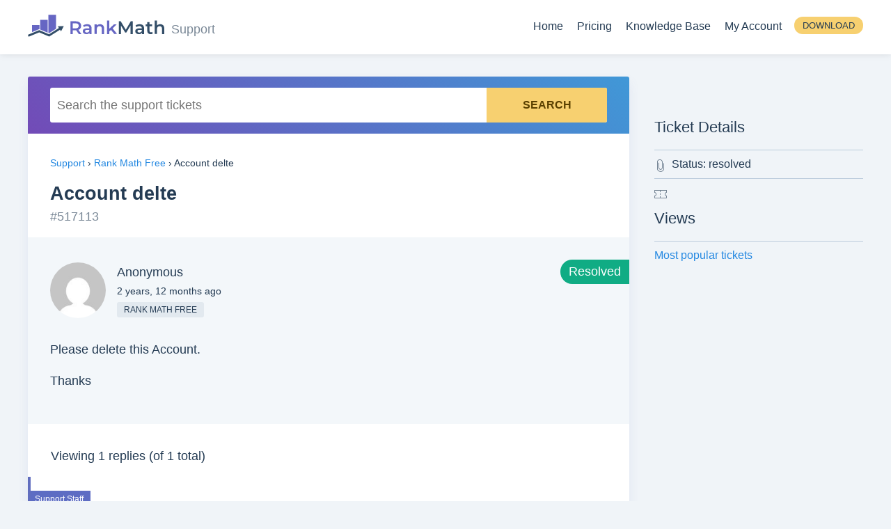

--- FILE ---
content_type: text/html; charset=UTF-8
request_url: https://support.rankmath.com/ticket/account-delte/
body_size: 8348
content:
<!--                                              /\
   ___            __    __  ___     __  __       (  )
  / _ \___ ____  / /__ /  |/  /__ _/ /_/ /       (  )
 / , _/ _ `/ _ \/  '_// /|_/ / _ `/ __/ _ \     /|/\|\
/_/|_|\_,_/_//_/_/\_\/_/  /_/\_,_/\__/_//_/    /_||||_\

-->
<!doctype html>
<html lang="en-US" prefix="og: https://ogp.me/ns#">
<head>
		<meta charset="UTF-8">
	<meta name="viewport" content="width=device-width, initial-scale=1, maximum-scale=5, user-scalable=yes">
	<link rel="profile" href="https://gmpg.org/xfn/11">
	<script type="text/javascript" src="https://app.termly.io/resource-blocker/a8be624f-646a-4940-9a04-d6a9b1de5c6c"></script>
		<style>img:is([sizes="auto" i], [sizes^="auto," i]) { contain-intrinsic-size: 3000px 1500px }</style>
	
<!-- Search Engine Optimization by Rank Math PRO - https://rankmath.com/ -->
<title>Account delte - Support - Rank Math</title>
<meta name="description" content="Please delete this Account."/>
<meta name="robots" content="nofollow, noindex"/>
<meta property="og:locale" content="en_US" />
<meta property="og:type" content="article" />
<meta property="og:title" content="Account delte - Support - Rank Math" />
<meta property="og:description" content="Please delete this Account." />
<meta property="og:url" content="https://support.rankmath.com/ticket/account-delte/" />
<meta property="og:site_name" content="Support - Rank Math" />
<meta property="og:updated_time" content="2023-01-24T15:47:21+00:00" />
<meta property="og:image" content="https://support.rankmath.com/wp-content/uploads/sites/3/2019/03/Rank-Math-SEO-Support.png" />
<meta property="og:image:secure_url" content="https://support.rankmath.com/wp-content/uploads/sites/3/2019/03/Rank-Math-SEO-Support.png" />
<meta property="og:image:width" content="1200" />
<meta property="og:image:height" content="630" />
<meta property="og:image:alt" content="Account delte" />
<meta property="og:image:type" content="image/png" />
<meta name="twitter:card" content="summary_large_image" />
<meta name="twitter:title" content="Account delte - Support - Rank Math" />
<meta name="twitter:description" content="Please delete this Account." />
<meta name="twitter:image" content="https://support.rankmath.com/wp-content/uploads/sites/3/2019/03/Rank-Math-SEO-Support.png" />
<!-- /Rank Math WordPress SEO plugin -->

<link rel='dns-prefetch' href='//support.rankmath.com' />
<link rel="alternate" type="application/rss+xml" title="Support - Rank Math &raquo; Feed" href="https://support.rankmath.com/feed/" />
<link rel="alternate" type="application/rss+xml" title="Support - Rank Math &raquo; Comments Feed" href="https://support.rankmath.com/comments/feed/" />
<link rel='stylesheet' id='wp-block-library-css' href='https://support.rankmath.com/wp-includes/css/dist/block-library/style.min.css?ver=6.8.3' type='text/css' media='all' />
<style id='classic-theme-styles-inline-css' type='text/css'>
/*! This file is auto-generated */
.wp-block-button__link{color:#fff;background-color:#32373c;border-radius:9999px;box-shadow:none;text-decoration:none;padding:calc(.667em + 2px) calc(1.333em + 2px);font-size:1.125em}.wp-block-file__button{background:#32373c;color:#fff;text-decoration:none}
</style>
<style id='global-styles-inline-css' type='text/css'>
:root{--wp--preset--aspect-ratio--square: 1;--wp--preset--aspect-ratio--4-3: 4/3;--wp--preset--aspect-ratio--3-4: 3/4;--wp--preset--aspect-ratio--3-2: 3/2;--wp--preset--aspect-ratio--2-3: 2/3;--wp--preset--aspect-ratio--16-9: 16/9;--wp--preset--aspect-ratio--9-16: 9/16;--wp--preset--color--black: #000000;--wp--preset--color--cyan-bluish-gray: #abb8c3;--wp--preset--color--white: #ffffff;--wp--preset--color--pale-pink: #f78da7;--wp--preset--color--vivid-red: #cf2e2e;--wp--preset--color--luminous-vivid-orange: #ff6900;--wp--preset--color--luminous-vivid-amber: #fcb900;--wp--preset--color--light-green-cyan: #7bdcb5;--wp--preset--color--vivid-green-cyan: #00d084;--wp--preset--color--pale-cyan-blue: #8ed1fc;--wp--preset--color--vivid-cyan-blue: #0693e3;--wp--preset--color--vivid-purple: #9b51e0;--wp--preset--gradient--vivid-cyan-blue-to-vivid-purple: linear-gradient(135deg,rgba(6,147,227,1) 0%,rgb(155,81,224) 100%);--wp--preset--gradient--light-green-cyan-to-vivid-green-cyan: linear-gradient(135deg,rgb(122,220,180) 0%,rgb(0,208,130) 100%);--wp--preset--gradient--luminous-vivid-amber-to-luminous-vivid-orange: linear-gradient(135deg,rgba(252,185,0,1) 0%,rgba(255,105,0,1) 100%);--wp--preset--gradient--luminous-vivid-orange-to-vivid-red: linear-gradient(135deg,rgba(255,105,0,1) 0%,rgb(207,46,46) 100%);--wp--preset--gradient--very-light-gray-to-cyan-bluish-gray: linear-gradient(135deg,rgb(238,238,238) 0%,rgb(169,184,195) 100%);--wp--preset--gradient--cool-to-warm-spectrum: linear-gradient(135deg,rgb(74,234,220) 0%,rgb(151,120,209) 20%,rgb(207,42,186) 40%,rgb(238,44,130) 60%,rgb(251,105,98) 80%,rgb(254,248,76) 100%);--wp--preset--gradient--blush-light-purple: linear-gradient(135deg,rgb(255,206,236) 0%,rgb(152,150,240) 100%);--wp--preset--gradient--blush-bordeaux: linear-gradient(135deg,rgb(254,205,165) 0%,rgb(254,45,45) 50%,rgb(107,0,62) 100%);--wp--preset--gradient--luminous-dusk: linear-gradient(135deg,rgb(255,203,112) 0%,rgb(199,81,192) 50%,rgb(65,88,208) 100%);--wp--preset--gradient--pale-ocean: linear-gradient(135deg,rgb(255,245,203) 0%,rgb(182,227,212) 50%,rgb(51,167,181) 100%);--wp--preset--gradient--electric-grass: linear-gradient(135deg,rgb(202,248,128) 0%,rgb(113,206,126) 100%);--wp--preset--gradient--midnight: linear-gradient(135deg,rgb(2,3,129) 0%,rgb(40,116,252) 100%);--wp--preset--font-size--small: 13px;--wp--preset--font-size--medium: 20px;--wp--preset--font-size--large: 36px;--wp--preset--font-size--x-large: 42px;--wp--preset--spacing--20: 0.44rem;--wp--preset--spacing--30: 0.67rem;--wp--preset--spacing--40: 1rem;--wp--preset--spacing--50: 1.5rem;--wp--preset--spacing--60: 2.25rem;--wp--preset--spacing--70: 3.38rem;--wp--preset--spacing--80: 5.06rem;--wp--preset--shadow--natural: 6px 6px 9px rgba(0, 0, 0, 0.2);--wp--preset--shadow--deep: 12px 12px 50px rgba(0, 0, 0, 0.4);--wp--preset--shadow--sharp: 6px 6px 0px rgba(0, 0, 0, 0.2);--wp--preset--shadow--outlined: 6px 6px 0px -3px rgba(255, 255, 255, 1), 6px 6px rgba(0, 0, 0, 1);--wp--preset--shadow--crisp: 6px 6px 0px rgba(0, 0, 0, 1);}:where(.is-layout-flex){gap: 0.5em;}:where(.is-layout-grid){gap: 0.5em;}body .is-layout-flex{display: flex;}.is-layout-flex{flex-wrap: wrap;align-items: center;}.is-layout-flex > :is(*, div){margin: 0;}body .is-layout-grid{display: grid;}.is-layout-grid > :is(*, div){margin: 0;}:where(.wp-block-columns.is-layout-flex){gap: 2em;}:where(.wp-block-columns.is-layout-grid){gap: 2em;}:where(.wp-block-post-template.is-layout-flex){gap: 1.25em;}:where(.wp-block-post-template.is-layout-grid){gap: 1.25em;}.has-black-color{color: var(--wp--preset--color--black) !important;}.has-cyan-bluish-gray-color{color: var(--wp--preset--color--cyan-bluish-gray) !important;}.has-white-color{color: var(--wp--preset--color--white) !important;}.has-pale-pink-color{color: var(--wp--preset--color--pale-pink) !important;}.has-vivid-red-color{color: var(--wp--preset--color--vivid-red) !important;}.has-luminous-vivid-orange-color{color: var(--wp--preset--color--luminous-vivid-orange) !important;}.has-luminous-vivid-amber-color{color: var(--wp--preset--color--luminous-vivid-amber) !important;}.has-light-green-cyan-color{color: var(--wp--preset--color--light-green-cyan) !important;}.has-vivid-green-cyan-color{color: var(--wp--preset--color--vivid-green-cyan) !important;}.has-pale-cyan-blue-color{color: var(--wp--preset--color--pale-cyan-blue) !important;}.has-vivid-cyan-blue-color{color: var(--wp--preset--color--vivid-cyan-blue) !important;}.has-vivid-purple-color{color: var(--wp--preset--color--vivid-purple) !important;}.has-black-background-color{background-color: var(--wp--preset--color--black) !important;}.has-cyan-bluish-gray-background-color{background-color: var(--wp--preset--color--cyan-bluish-gray) !important;}.has-white-background-color{background-color: var(--wp--preset--color--white) !important;}.has-pale-pink-background-color{background-color: var(--wp--preset--color--pale-pink) !important;}.has-vivid-red-background-color{background-color: var(--wp--preset--color--vivid-red) !important;}.has-luminous-vivid-orange-background-color{background-color: var(--wp--preset--color--luminous-vivid-orange) !important;}.has-luminous-vivid-amber-background-color{background-color: var(--wp--preset--color--luminous-vivid-amber) !important;}.has-light-green-cyan-background-color{background-color: var(--wp--preset--color--light-green-cyan) !important;}.has-vivid-green-cyan-background-color{background-color: var(--wp--preset--color--vivid-green-cyan) !important;}.has-pale-cyan-blue-background-color{background-color: var(--wp--preset--color--pale-cyan-blue) !important;}.has-vivid-cyan-blue-background-color{background-color: var(--wp--preset--color--vivid-cyan-blue) !important;}.has-vivid-purple-background-color{background-color: var(--wp--preset--color--vivid-purple) !important;}.has-black-border-color{border-color: var(--wp--preset--color--black) !important;}.has-cyan-bluish-gray-border-color{border-color: var(--wp--preset--color--cyan-bluish-gray) !important;}.has-white-border-color{border-color: var(--wp--preset--color--white) !important;}.has-pale-pink-border-color{border-color: var(--wp--preset--color--pale-pink) !important;}.has-vivid-red-border-color{border-color: var(--wp--preset--color--vivid-red) !important;}.has-luminous-vivid-orange-border-color{border-color: var(--wp--preset--color--luminous-vivid-orange) !important;}.has-luminous-vivid-amber-border-color{border-color: var(--wp--preset--color--luminous-vivid-amber) !important;}.has-light-green-cyan-border-color{border-color: var(--wp--preset--color--light-green-cyan) !important;}.has-vivid-green-cyan-border-color{border-color: var(--wp--preset--color--vivid-green-cyan) !important;}.has-pale-cyan-blue-border-color{border-color: var(--wp--preset--color--pale-cyan-blue) !important;}.has-vivid-cyan-blue-border-color{border-color: var(--wp--preset--color--vivid-cyan-blue) !important;}.has-vivid-purple-border-color{border-color: var(--wp--preset--color--vivid-purple) !important;}.has-vivid-cyan-blue-to-vivid-purple-gradient-background{background: var(--wp--preset--gradient--vivid-cyan-blue-to-vivid-purple) !important;}.has-light-green-cyan-to-vivid-green-cyan-gradient-background{background: var(--wp--preset--gradient--light-green-cyan-to-vivid-green-cyan) !important;}.has-luminous-vivid-amber-to-luminous-vivid-orange-gradient-background{background: var(--wp--preset--gradient--luminous-vivid-amber-to-luminous-vivid-orange) !important;}.has-luminous-vivid-orange-to-vivid-red-gradient-background{background: var(--wp--preset--gradient--luminous-vivid-orange-to-vivid-red) !important;}.has-very-light-gray-to-cyan-bluish-gray-gradient-background{background: var(--wp--preset--gradient--very-light-gray-to-cyan-bluish-gray) !important;}.has-cool-to-warm-spectrum-gradient-background{background: var(--wp--preset--gradient--cool-to-warm-spectrum) !important;}.has-blush-light-purple-gradient-background{background: var(--wp--preset--gradient--blush-light-purple) !important;}.has-blush-bordeaux-gradient-background{background: var(--wp--preset--gradient--blush-bordeaux) !important;}.has-luminous-dusk-gradient-background{background: var(--wp--preset--gradient--luminous-dusk) !important;}.has-pale-ocean-gradient-background{background: var(--wp--preset--gradient--pale-ocean) !important;}.has-electric-grass-gradient-background{background: var(--wp--preset--gradient--electric-grass) !important;}.has-midnight-gradient-background{background: var(--wp--preset--gradient--midnight) !important;}.has-small-font-size{font-size: var(--wp--preset--font-size--small) !important;}.has-medium-font-size{font-size: var(--wp--preset--font-size--medium) !important;}.has-large-font-size{font-size: var(--wp--preset--font-size--large) !important;}.has-x-large-font-size{font-size: var(--wp--preset--font-size--x-large) !important;}
:where(.wp-block-post-template.is-layout-flex){gap: 1.25em;}:where(.wp-block-post-template.is-layout-grid){gap: 1.25em;}
:where(.wp-block-columns.is-layout-flex){gap: 2em;}:where(.wp-block-columns.is-layout-grid){gap: 2em;}
:root :where(.wp-block-pullquote){font-size: 1.5em;line-height: 1.6;}
</style>
<link rel='stylesheet' id='bbp-other-mods-viewing-css' href='https://support.rankmath.com/wp-content/plugins/bbPress-Topic-Lock-master/css/front.css?ver=6.8.3' type='text/css' media='all' />
<link rel='stylesheet' id='bbp-default-css' href='https://support.rankmath.com/wp-content/plugins/bbpress/templates/default/css/bbpress.min.css?ver=2.6.14' type='text/css' media='all' />
<link rel='stylesheet' id='affwp-forms-css' href='https://support.rankmath.com/wp-content/plugins/affiliate-wp/assets/css/forms.min.css?ver=2.29.1' type='text/css' media='all' />
<link rel='stylesheet' id='rm-style-css' href='https://support.rankmath.com/wp-content/themes/rm/style.css?ver=0.167' type='text/css' media='all' />
<link rel='stylesheet' id='rm-bbpress-css' href='https://support.rankmath.com/wp-content/themes/rm/css/rm-bbpress.min.css?ver=0.167' type='text/css' media='all' />
<script type="text/javascript" src="https://support.rankmath.com/wp-content/plugins/wp-sentry-integration/public/wp-sentry-browser.min.js?ver=8.9.0" id="wp-sentry-browser-bundle-js"></script>
<script type="text/javascript" id="wp-sentry-browser-js-extra">
/* <![CDATA[ */
var wp_sentry = {"environment":"production","release":"0.2.4","context":{"tags":{"wordpress":"6.8.3","language":"en-US"}},"dsn":"https:\/\/02efc90471b4fe80591376609686c5c0@o172969.ingest.us.sentry.io\/4508649752100864"};
/* ]]> */
</script>
<script type="text/javascript" src="https://support.rankmath.com/wp-content/plugins/wp-sentry-integration/public/wp-sentry-init.js?ver=8.9.0" id="wp-sentry-browser-js"></script>
<script type="text/javascript" src="https://support.rankmath.com/wp-includes/js/jquery/jquery.min.js?ver=3.7.1" id="jquery-core-js"></script>
<script type="text/javascript" id="bbp-mark-as-read-js-extra">
/* <![CDATA[ */
var mark_as_read_auto_js = {"ajaxurl":"https:\/\/support.rankmath.com\/wp-admin\/admin-ajax.php","topic_id":"517113","time":"10"};
/* ]]> */
</script>
<script type="text/javascript" src="https://support.rankmath.com/wp-content/plugins/bbpress-mark-as-read-rm/mark-as-read-auto.js?ver=0.1" id="bbp-mark-as-read-js"></script>
<script type="text/javascript" id="bbp-other-mods-viewing-js-extra">
/* <![CDATA[ */
var bbp_mods_viewing = {"topic_id":"517113"};
/* ]]> */
</script>
<script type="text/javascript" src="https://support.rankmath.com/wp-content/plugins/bbPress-Topic-Lock-master/js/front.js?ver=6.8.3" id="bbp-other-mods-viewing-js"></script>
<script type="text/javascript" id="jquery-cookie-js-extra">
/* <![CDATA[ */
var affwp_scripts = {"ajaxurl":"https:\/\/support.rankmath.com\/wp-admin\/admin-ajax.php"};
/* ]]> */
</script>
<script type="text/javascript" src="https://support.rankmath.com/wp-content/plugins/affiliate-wp/assets/js/jquery.cookie.min.js?ver=1.4.0" id="jquery-cookie-js"></script>
<script type="text/javascript" id="affwp-tracking-js-extra">
/* <![CDATA[ */
var affwp_debug_vars = {"integrations":[],"version":"2.29.1","currency":"USD","ref_cookie":"affwp_ref","visit_cookie":"affwp_ref_visit_id","campaign_cookie":"affwp_campaign"};
/* ]]> */
</script>
<script type="text/javascript" src="https://support.rankmath.com/wp-content/plugins/affiliate-wp/assets/js/tracking.min.js?ver=2.29.1" id="affwp-tracking-js"></script>
<link rel="https://api.w.org/" href="https://support.rankmath.com/wp-json/" /><link rel="EditURI" type="application/rsd+xml" title="RSD" href="https://support.rankmath.com/xmlrpc.php?rsd" />
<meta name="generator" content="WordPress 6.8.3" />
<link rel='shortlink' href='https://support.rankmath.com/?p=517113' />
		<script type="text/javascript">
		var AFFWP = AFFWP || {};
		AFFWP.referral_var = 'ref';
		AFFWP.expiration = 60;
		AFFWP.debug = 0;

		AFFWP.cookie_domain = '.rankmath.com';

		AFFWP.referral_credit_last = 0;
		</script>
<style type="text/css">.recentcomments a{display:inline !important;padding:0 !important;margin:0 !important;}</style>	<!-- Reddit Pixel -->
	<script>!function(w,d){if(!w.rdt){var p=w.rdt=function(){p.sendEvent?p.sendEvent.apply(p,arguments):p.callQueue.push(arguments)};p.callQueue=[];var t=d.createElement("script");t.src="https://www.redditstatic.com/ads/pixel.js",t.async=!0;var s=d.getElementsByTagName("script")[0];s.parentNode.insertBefore(t,s)}}(window,document);rdt('init','a2_ha0qfl1t15or');rdt('track', 'PageVisit');</script>
	<!-- End Reddit Pixel -->
	<script>
		window.dataLayer = window.dataLayer || [];
	</script>
			<!-- Google Tag Manager -->
		<script>(function(w,d,s,l,i){w[l]=w[l]||[];w[l].push({'gtm.start':
		new Date().getTime(),event:'gtm.js'});var f=d.getElementsByTagName(s)[0],
		j=d.createElement(s),dl=l!='dataLayer'?'&l='+l:'';j.async=true;j.src=
		'https://www.googletagmanager.com/gtm.js?id='+i+dl;f.parentNode.insertBefore(j,f);
		})(window,document,'script','dataLayer','GTM-NVLJ3ZS');</script>
		<!-- End Google Tag Manager -->
			<!-- Favicons -->
	<link rel="shortcut icon" href="https://support.rankmath.com/wp-content/themes/rm/images/favicons/favicon.ico">
	<link rel="icon" sizes="16x16 32x32 64x64" href="https://support.rankmath.com/wp-content/themes/rm/images/favicons/favicon.ico">
	<link rel="icon" type="image/png" sizes="196x196" href="https://support.rankmath.com/wp-content/themes/rm/images/favicons/favicon-192.png">
	<link rel="icon" type="image/png" sizes="160x160" href="https://support.rankmath.com/wp-content/themes/rm/images/favicons/favicon-160.png">
	<link rel="icon" type="image/png" sizes="96x96" href="https://support.rankmath.com/wp-content/themes/rm/images/favicons/favicon-96.png">
	<link rel="icon" type="image/png" sizes="64x64" href="https://support.rankmath.com/wp-content/themes/rm/images/favicons/favicon-64.png">
	<link rel="icon" type="image/png" sizes="32x32" href="https://support.rankmath.com/wp-content/themes/rm/images/favicons/favicon-32.png">
	<link rel="icon" type="image/png" sizes="16x16" href="https://support.rankmath.com/wp-content/themes/rm/images/favicons/favicon-16.png">
	<link rel="apple-touch-icon" href="https://support.rankmath.com/wp-content/themes/rm/images/favicons/favicon-57.png">
	<link rel="apple-touch-icon" sizes="114x114" href="https://support.rankmath.com/wp-content/themes/rm/images/favicons/favicon-114.png">
	<link rel="apple-touch-icon" sizes="72x72" href="https://support.rankmath.com/wp-content/themes/rm/images/favicons/favicon-72.png">
	<link rel="apple-touch-icon" sizes="144x144" href="https://support.rankmath.com/wp-content/themes/rm/images/favicons/favicon-144.png">
	<link rel="apple-touch-icon" sizes="60x60" href="https://support.rankmath.com/wp-content/themes/rm/images/favicons/favicon-60.png">
	<link rel="apple-touch-icon" sizes="120x120" href="https://support.rankmath.com/wp-content/themes/rm/images/favicons/favicon-120.png">
	<link rel="apple-touch-icon" sizes="76x76" href="https://support.rankmath.com/wp-content/themes/rm/images/favicons/favicon-76.png">
	<link rel="apple-touch-icon" sizes="152x152" href="https://support.rankmath.com/wp-content/themes/rm/images/favicons/favicon-152.png">
	<link rel="apple-touch-icon" sizes="180x180" href="https://support.rankmath.com/wp-content/themes/rm/images/favicons/favicon-180.png">
	<meta name="msapplication-TileColor" content="#FFFFFF">
	<meta name="msapplication-TileImage" content="https://support.rankmath.com/wp-content/themes/rm/images/favicons/favicon-144.png">
	<meta name="msapplication-config" content="https://support.rankmath.com/wp-content/themes/rm/images/favicons/browserconfig.xml">
	<!-- Favicons End -->
</head>

<body class="topic bbpress bbp-no-js wp-singular topic-template-default single single-topic postid-517113 wp-theme-rm content-sidebar-layout" id="sitebody">

<script type="text/javascript" id="bbp-swap-no-js-body-class">
	document.body.className = document.body.className.replace( 'bbp-no-js', 'bbp-js' );
</script>

<!-- Google Tag Manager (noscript) -->
<noscript><iframe src="https://www.googletagmanager.com/ns.html?id=GTM-NVLJ3ZS"
height="0" width="0" style="display:none;visibility:hidden"></iframe></noscript>
<!-- End Google Tag Manager (noscript) -->


<div id="page" class="site">
	<div id="catcher" class="clear" ></div>	<header id="masthead" class="site-header  " itemscope itemtype="https://schema.org/WPHeader">
		<a class="accessibility-toggle-link screen-reader-text" href="#" role="button" tabindex="0" aria-label="Turn On Accessible Colors Mode">Turn On Accessible Colors Mode</a>		<div class="container clear">
			<div class="site-branding">
								<div class="site-title"><a href="https://support.rankmath.com/" rel="home"><img src="https://support.rankmath.com/wp-content/themes/rm/images/rank-math-logo.svg" title="Swiss Army Knife of WordPress SEO" alt="Rank Math SEO Plugin" width="210" height="34"></a></div>
				<span>Support</span>			</div><!-- .site-branding -->

							<nav id="site-navigation" class="main-navigation" itemscope="itemscope" itemtype="https://schema.org/SiteNavigationElement">
					<span class="toggle-mobile-menu"><span></span></span>
					<div id="primary-menu" class="menu-menu-container"><ul id="menu-menu" class="menu"><li id="menu-item-329" class="menu-item menu-item-type-custom menu-item-object-custom menu-item-329"><a target="_blank" href="http://rankmath.com" title="Rank Math" aria-label="Rank Math">Home</a></li>
<li id="menu-item-103450" class="pricing menu-item menu-item-type-custom menu-item-object-custom menu-item-103450"><a href="https://rankmath.com/pricing/">Pricing</a></li>
<li id="menu-item-401" class="menu-item menu-item-type-custom menu-item-object-custom menu-item-401"><a target="_blank" href="https://rankmath.com/kb/">Knowledge Base</a></li>
<li class="menu-item menu-item-type-custom menu-item-object-custom"><a href="https://rankmath.com/my-account/?rm_redirect_to=https%3A%2F%2Fsupport.rankmath.com%2Fticket%2Faccount-delte" title="Login to your account" rel="noopener nofollow" data-no-instant>My Account</a></li><li class="login-button-wrap"><a href="https://rankmath.com/thank-you/?download_id=rank-math" class="button login-button download-button" rel="noopener noreferrer nofollow" title="Download Rank Math Plugin for FREE"><span>Download</span></a></li></ul></div>				</nav><!-- #site-navigation -->
					</div>
			</header><!-- #masthead -->

	<div id="content" class="site-content">
<div class="container main clear">

	<div id="primary" class="content-area">
		<main id="main" class="site-main type-forum">

							<div class="bbp-search-form page-header">
					
<form role="search" method="get" id="bbp-search-form" action="https://support.rankmath.com/search/">
	<div>
		<label class="screen-reader-text" for="bbp_search">Search for:</label>
		<input tabindex="0" type="text" placeholder="Search the support tickets" value="" name="q" id="bbp_search" />
		<input tabindex="0" class="button" type="submit" id="bbp_search_submit" value="Search" />
	</div>
</form>
				</div>
			
			<div class="bbp-breadcrumb"><p><a href="https://support.rankmath.com" class="bbp-breadcrumb-home">Support</a> <span class="bbp-breadcrumb-sep">&rsaquo;</span> <a href="https://support.rankmath.com/product/rank-math-suite/" class="bbp-breadcrumb-forum">Rank Math Free</a> <span class="bbp-breadcrumb-sep">&rsaquo;</span> <span class="bbp-breadcrumb-current">Account delte</span></p></div>
			
			
		<div id="bbp-container">
			<div id="bbp-content" role="main">

	
			
			
				
					<div id="bbp-topic-wrapper-517113" class="bbp-topic-wrapper">
						<h1 class="entry-title">Account delte</h1>
						<div class="topic-id" style="margin-top: -15px;margin-bottom: 1rem;opacity: 0.6;">#517113</div>
						<div class="entry-content">

							
<div id="bbpress-forums">

	
	
	
		
			
<ul id="bbp-topic-517113-lead" class="bbp-lead-topic">

	<li class="bbp-body">

		<div id="post-517113" class="inactive loop-item--1 user-id-1159392 bbp-parent-forum-240 even  post-517113 topic type-topic status-closed bbp-topic-unread">

			<div class="bbp-topic-author">

				<span class="topic-resolved-indicator">Resolved</span>
				<span  class="bbp-author-avatar"><img alt='' src='https://secure.gravatar.com/avatar/?s=100&#038;d=mm&#038;r=g' srcset='https://secure.gravatar.com/avatar/?s=200&#038;d=mm&#038;r=g 2x' class='avatar avatar-100 photo avatar-default' height='100' width='100' decoding='async'/></span><span  class="bbp-author-name">Anonymous</span>
				
				
				<p class="bbp-topic-post-date"><a href="https://support.rankmath.com/ticket/account-delte/" title="#517113" class="bbp-topic-permalink">2 years, 12 months ago</a></p>

				
				<div class="user-badge free">Rank Math free</div>	<div class="user-lables">
		</div>
	
			</div><!-- .bbp-topic-author -->

			<div class="bbp-topic-content">

				
				<p>Please delete this Account.</p>
<p>Thanks</p>

				
			</div><!-- .bbp-topic-content -->

			
			<span class="bbp-admin-links"></span>
			
			
		</div><!-- #post-517113 -->

	</li><!-- .bbp-body -->

</ul><!-- #topic-517113-replies -->


		
		
			
<div class="bbp-pagination">
	<div class="bbp-pagination-count">Viewing 1 replies (of 1 total)</div>
	<div class="bbp-pagination-links"></div>
</div>


			
<ul id="topic-517113-replies" class="forums bbp-replies">

	<li class="bbp-body">

		
			
				
<div id="post-517411" class="moderator loop-item-0 user-id-418781 bbp-parent-forum-240 bbp-parent-topic-517113 bbp-reply-position-1 odd  post-517411 reply type-reply status-publish">

	<div class="bbp-reply-author">

		
		<a href="https://support.rankmath.com/users/reinelle-b/" title="View Reinelle&#039;s profile" class="bbp-author-link"><span  class="bbp-author-avatar"><img alt='' src='https://secure.gravatar.com/avatar/7409ce74ae3598a68b6435839deb59b08bfa36c7a413571354f3204210e2420a?s=100&#038;d=mm&#038;r=g' srcset='https://secure.gravatar.com/avatar/7409ce74ae3598a68b6435839deb59b08bfa36c7a413571354f3204210e2420a?s=200&#038;d=mm&#038;r=g 2x' class='avatar avatar-100 photo' height='100' width='100' decoding='async'/></span><span  class="bbp-author-name">Reinelle</span></a>
		
		
		<p class="bbp-reply-post-date"><a href="https://support.rankmath.com/ticket/account-delte/#post-517411" title="#517411" class="bbp-reply-permalink">2 years, 12 months ago</a></p>

		
			<div class="user-lables">
		</div>
	
	</div><!-- .bbp-reply-author -->

	<div class="bbp-reply-content">

		
		<p>Hello,</p>
<p>Thank you for contacting the support.</p>
<p>As requested, we have deleted/blocked your account on Rank Math. From today, you won’t be able to access the member area on Rank Math. Of course, we’re very sorry to see you go.</p>
<p>Hope that helps.</p>
<p>Thank you.</p>

		
	</div><!-- .bbp-reply-content -->

	
	<span class="bbp-admin-links"></span>
	
	
</div><!-- #post-517411 -->

			
			
			
		
	</li><!-- .bbp-body -->

</ul><!-- #topic-517113-replies -->


			
<div class="bbp-pagination">
	<div class="bbp-pagination-count">Viewing 1 replies (of 1 total)</div>
	<div class="bbp-pagination-links"></div>
</div>


		
		
		


	<div id="no-reply-517113" class="bbp-no-reply">
		<div class="bbp-template-notice">
			<p>The ticket &#8216;Account delte&#8217; is closed to new replies.</p>
		</div>
	</div>



	
</div>

						</div>
					</div><!-- #bbp-topic-wrapper-517113 -->

				
			
			
			</div><!-- #bbp-content -->
		</div><!-- #bbp-container -->

	
		</main><!-- #main -->
	</div><!-- #primary -->

	<aside id="secondary" class="widget-area">

		<div style="margin-bottom: 2rem;">
						<div class="fb-group" data-href="https://www.facebook.com/groups/rankmathseopluginwordpress/" data-width="250" data-show-social-context="true" data-show-metadata="false"></div>
			<div id="fb-root"></div>
			<script async defer src="https://connect.facebook.net/en_GB/sdk.js#xfbml=1&version=v3.2&appId=211531355566097&autoLogAppEvents=1"></script>
		</div>

							
		<div class="topic-details">
			<h3>Ticket Details</h3>
			<ul>
									<li class="topic-resolved">Status: resolved</li>
					<li class="topic-assignee"></li>
					</ul>
		</div>

		
		
			<div>
				<h3>Views</h3>
				<ul class="topic-views">
										<li><a class="bbp-view-title" href="https://support.rankmath.com/view/popular/">Most popular tickets</a></li>
				</ul>
			</div>

			</aside>
</div>

<div class="container">
	</div>

<style>
.single-topic div.bbp-search-form #bbp-search-form #bbp_search {background:#fff;border:0;} .bbp-body .reply.moderator.user-id-1576181 .bbp-reply-rating {display: none;}
</style>

	</div><!-- #content -->
			<footer class="site-footer" itemtype="https://schema.org/WPFooter" itemscope="itemscope" id="sitefooter">
			
			<div class="copyrights clear">
				<div class="container">
					<ul class="social-profiles">
						<li class="twitter"><a href="https://twitter.com/RankMathSEO" title="Twitter" rel="nofollow noopener" target="_blank" aria-label="Twitter"><i class="rm-icons icon-twitter" aria-hidden="true"></i></a></li>
						<li class="facebook-group"><a href="https://www.facebook.com/groups/rankmathseopluginwordpress/" title="Facebook Group" rel="nofollow noopener" target="_blank" aria-label="Facebook Group"><i class="rm-icons icon-fb-group" aria-hidden="true"></i></a></li>
						<li class="youtube"><a href="https://www.youtube.com/RankMath?view_as=subscriber&sub_confirmation=1" title="YouTube" rel="nofollow noopener" target="_blank" aria-label="YouTube"><i class="rm-icons icon-play" aria-hidden="true"></i></a></li>
						<li class="facebook"><a href="https://www.facebook.com/RankMath/" title="Facebook" rel="nofollow noopener" target="_blank" aria-label="Facebook"><i class="rm-icons icon-facebook-alt" aria-hidden="true"></i></a></li>
						<li class="linkedin"><a href="https://www.linkedin.com/company/rankmath/" title="LinkedIn" rel="nofollow noopener" target="_blank" aria-label="LinkedIn"><i class="rm-icons icon-linkedin" aria-hidden="true"></i></a></li>
						<li class="tiktok"><a href="https://www.tiktok.com/@rankmathpro" title="TikTok" rel="nofollow noopener" target="_blank" aria-label="TikTok"><i class="rm-icons icon-tiktok" aria-hidden="true"></i></a></li>
					</ul>
					<div class="policies">
						<a title="Terms of Service of Rank Math" href="https://rankmath.com/terms-and-conditions/">Terms of Service</a>
						<span class="sep">|</span>
						<a title="Cookie Policy of Rank Math" href="https://rankmath.com/cookie-policy/">Cookie Policy</a>
						<span class="sep">|</span>
						<a title="Plugin Usage Policy of Rank Math" href="https://rankmath.com/usage-tracking/">Plugin Usage Policy</a>
					</div>
					<div class="copyrights-text">
						© Rank Math 2018-2026.
						Made with <span class="heart" role="presentation"><i class="icon-heartbeat" aria-hidden="true"></i></span><span class="screen-reader-text">love</span> using WordPress.
					</div>
				</div><!-- .copyrights -->
			</div>
			<a id='scroll-to-top' class='animate' href='#' role='button' aria-label='Jump To Top' tabindex='0'><i class='rm-icons icon-right-arrow' aria-hidden='true'></i></a>
		</footer><!-- #colophon -->
		</div><!-- #page -->

<script type="speculationrules">
{"prefetch":[{"source":"document","where":{"and":[{"href_matches":"\/*"},{"not":{"href_matches":["\/wp-*.php","\/wp-admin\/*","\/wp-content\/uploads\/sites\/3\/*","\/wp-content\/*","\/wp-content\/plugins\/*","\/wp-content\/themes\/rm\/*","\/*\\?(.+)"]}},{"not":{"selector_matches":"a[rel~=\"nofollow\"]"}},{"not":{"selector_matches":".no-prefetch, .no-prefetch a"}}]},"eagerness":"conservative"}]}
</script>
		<script type="text/javascript">
			jQuery(document).ready(function($) {
				$('.bbp-add-note').on('click', function(e) {
					e.preventDefault();
					var id = $(this).data('id');
					$('#bbp-add-note-form-' + id).slideToggle();
					$('.bbp-add-note-' + id).toggle();
				});
			});
		</script>
		<script>document.body.classList.remove("no-js");</script><script type="text/javascript" src="https://support.rankmath.com/wp-includes/js/dist/hooks.min.js?ver=4d63a3d491d11ffd8ac6" id="wp-hooks-js"></script>
<script type="text/javascript" id="heartbeat-js-extra">
/* <![CDATA[ */
var heartbeatSettings = {"ajaxurl":"\/wp-admin\/admin-ajax.php"};
/* ]]> */
</script>
<script type="text/javascript" src="https://support.rankmath.com/wp-includes/js/heartbeat.min.js?ver=6.8.3" id="heartbeat-js"></script>
<script type="text/javascript" src="https://support.rankmath.com/wp-content/plugins/bbpress/templates/default/js/editor.min.js?ver=2.6.14" id="bbpress-editor-js"></script>
<script type="text/javascript" id="bbpress-engagements-js-extra">
/* <![CDATA[ */
var bbpEngagementJS = {"object_id":"517113","bbp_ajaxurl":"https:\/\/support.rankmath.com\/ticket\/account-delte\/?bbp-ajax=true","generic_ajax_error":"Something went wrong. Refresh your browser and try again."};
/* ]]> */
</script>
<script type="text/javascript" src="https://support.rankmath.com/wp-content/plugins/bbpress/templates/default/js/engagements.min.js?ver=2.6.14" id="bbpress-engagements-js"></script>
<script type="text/javascript" id="rm-main-async-js-extra">
/* <![CDATA[ */
var rm_ajax = {"url":"https:\/\/support.rankmath.com\/wp-admin\/admin-ajax.php","rm_download_nonce":"36752563e8","checkout_pro_nonce":"d691cbd109","rm_ai_nonce":"bd248160d4","rm_ai_renewal_nonce":"a375be0a2e","rm_upsell_nonce":"aa64cad1da","recaptcha_key":"6LfyQBocAAAAAA4aw5_V7D7ASmqCiyV-b7TT-cgV"};
/* ]]> */
</script>
<script async type="text/javascript" src="https://support.rankmath.com/wp-content/themes/rm/js/main.min.js?ver=0.167" id="rm-main-async-js"></script>
<script type="text/javascript" src="https://support.rankmath.com/wp-content/themes/rm/js/jquery.countdown.js?ver=0.167" id="rm-countdown-js"></script>
</body>
</html>


--- FILE ---
content_type: image/svg+xml
request_url: https://support.rankmath.com/wp-content/themes/rm/images/rank-math-logo.svg
body_size: 474
content:
<svg enable-background="new 0 0 630 101.9" viewBox="0 0 630 101.9" xmlns="http://www.w3.org/2000/svg"><path d="m235.3 89.2-12-17.2c-.8.1-1.5.1-2.3.1h-13.3v17.1h-10.9v-58.8h24.2c15.5 0 25.1 7.9 25.1 20.9 0 8.9-4.5 15.5-12.5 18.6l13.6 19.3zm-14.8-49.6h-12.8v23.5h12.8c9.6 0 14.5-4.4 14.5-11.8s-4.9-11.7-14.5-11.7z" fill="#6666c3"/><path d="m294.4 62.9v26.3h-9.9v-5.5c-2.5 3.9-7.4 6.1-14.1 6.1-10.2 0-16.7-5.6-16.7-13.4 0-7.5 5.1-13.4 18.7-13.4h11.6v-.7c0-6.1-3.7-9.8-11.2-9.8-5 0-10.2 1.7-13.6 4.5l-4.1-7.6c4.8-3.7 11.8-5.5 19-5.5 12.8-.1 20.3 6.1 20.3 19zm-10.5 12.3v-5.2h-10.8c-7.1 0-9.1 2.7-9.1 6 0 3.8 3.2 6.2 8.6 6.2 5.1-.1 9.5-2.4 11.3-7z" fill="#6666c3"/><path d="m352.1 63.5v25.7h-10.5v-24.4c0-8-4-11.9-10.7-11.9-7.5 0-12.5 4.5-12.5 13.5v22.7h-10.5v-44.8h10v5.8c3.5-4.1 8.9-6.3 15.5-6.3 10.7 0 18.7 6.2 18.7 19.7z" fill="#6666c3"/><path d="m383.8 70-7.8 7.4v11.8h-10.5v-62.4h10.5v37.7l21.8-20.2h12.6l-18.8 18.8 20.5 26h-12.8z" fill="#6666c3"/><g fill="#334e68"><path d="m473.9 89.2-.1-39-19.3 32.3h-4.9l-19.3-31.8v38.5h-10.4v-58.8h9l23.4 39 23-39h9l.1 58.8z"/><path d="m536.7 62.9v26.3h-9.9v-5.5c-2.5 3.9-7.4 6.1-14.1 6.1-10.2 0-16.7-5.6-16.7-13.4 0-7.5 5.1-13.3 18.7-13.3h11.6v-.7c0-6.1-3.7-9.8-11.2-9.8-5 0-10.2 1.7-13.6 4.5l-4.1-7.7c4.8-3.7 11.8-5.5 19-5.5 12.8-.1 20.3 6.1 20.3 19zm-10.5 12.3v-5.2h-10.8c-7.1 0-9.1 2.7-9.1 6 0 3.8 3.2 6.2 8.6 6.2 5.1-.1 9.5-2.4 11.3-7z"/><path d="m577.1 86.8c-2.5 2-6.3 3-10.1 3-9.8 0-15.5-5.2-15.5-15.1v-21.6h-7.4v-8.4h7.4v-10.3h10.5v10.2h12v8.4h-12v21.4c0 4.4 2.2 6.7 6.2 6.7 2.1.1 4.2-.6 5.9-1.8z"/><path d="m630 63.5v25.7h-10.5v-24.4c0-8-4-11.9-10.7-11.9-7.5 0-12.5 4.5-12.5 13.5v22.7h-10.5v-62.3h10.5v22.7c3.5-3.7 8.8-5.7 15-5.7 10.7 0 18.7 6.2 18.7 19.7z"/><path d="m166 52.3-27.4 1.2 4.8 7.5-45.6 29.2-45.2-19-52.6 21.9 3.6 8.8 48.9-20.4 46.2 19.4 49.8-31.8 4.8 7.6z"/></g><path d="m19.4 80.3 33.1-13.8 1.6.7v-19.6h-34.7zm75.8-80.3v84.4l2.6 1.1 32.1-20.5v-65zm-37.9 68.5 34.7 14.6v-59.3h-34.7z" fill="#6666c3"/></svg>